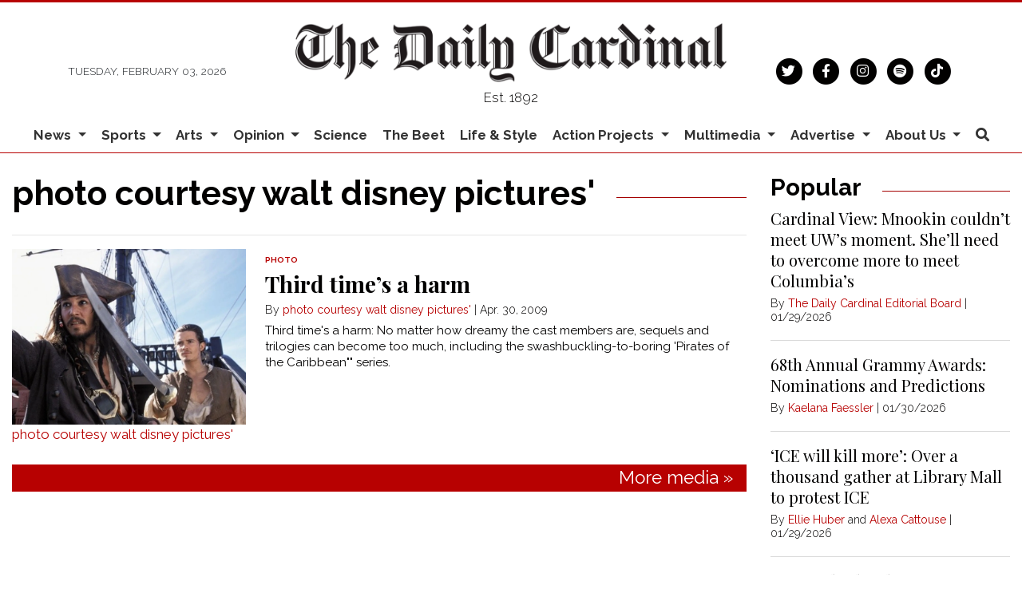

--- FILE ---
content_type: text/html; charset=utf-8
request_url: https://www.google.com/recaptcha/api2/aframe
body_size: 268
content:
<!DOCTYPE HTML><html><head><meta http-equiv="content-type" content="text/html; charset=UTF-8"></head><body><script nonce="ZODwNW1klbB0j2A__8dvHw">/** Anti-fraud and anti-abuse applications only. See google.com/recaptcha */ try{var clients={'sodar':'https://pagead2.googlesyndication.com/pagead/sodar?'};window.addEventListener("message",function(a){try{if(a.source===window.parent){var b=JSON.parse(a.data);var c=clients[b['id']];if(c){var d=document.createElement('img');d.src=c+b['params']+'&rc='+(localStorage.getItem("rc::a")?sessionStorage.getItem("rc::b"):"");window.document.body.appendChild(d);sessionStorage.setItem("rc::e",parseInt(sessionStorage.getItem("rc::e")||0)+1);localStorage.setItem("rc::h",'1770104191399');}}}catch(b){}});window.parent.postMessage("_grecaptcha_ready", "*");}catch(b){}</script></body></html>